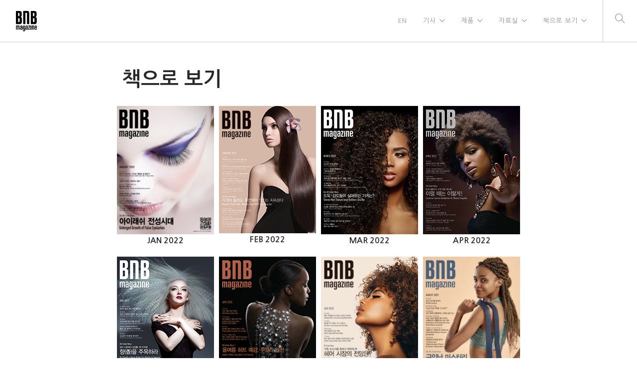

--- FILE ---
content_type: text/html; charset=UTF-8
request_url: https://www.bnbmag.com/2022-2/
body_size: 8184
content:
<!doctype html>
<html lang="en">

<head>
	<meta charset="UTF-8">
	<meta name="viewport" content="width=device-width, initial-scale=1.0">
	<link rel="pingback" href="https://www.bnbmag.com/xmlrpc.php" />
	<title>2022 &#8211; BNB Magzine</title>
<meta name='robots' content='max-image-preview:large' />
	<style>img:is([sizes="auto" i], [sizes^="auto," i]) { contain-intrinsic-size: 3000px 1500px }</style>
	<link rel='dns-prefetch' href='//fonts.googleapis.com' />
<link rel="alternate" type="application/rss+xml" title="BNB Magzine &raquo; Feed" href="https://www.bnbmag.com/feed/" />
<link rel="alternate" type="application/rss+xml" title="BNB Magzine &raquo; Comments Feed" href="https://www.bnbmag.com/comments/feed/" />
<script type="text/javascript">
/* <![CDATA[ */
window._wpemojiSettings = {"baseUrl":"https:\/\/s.w.org\/images\/core\/emoji\/15.0.3\/72x72\/","ext":".png","svgUrl":"https:\/\/s.w.org\/images\/core\/emoji\/15.0.3\/svg\/","svgExt":".svg","source":{"concatemoji":"https:\/\/www.bnbmag.com\/wp-includes\/js\/wp-emoji-release.min.js?ver=6.7.4"}};
/*! This file is auto-generated */
!function(i,n){var o,s,e;function c(e){try{var t={supportTests:e,timestamp:(new Date).valueOf()};sessionStorage.setItem(o,JSON.stringify(t))}catch(e){}}function p(e,t,n){e.clearRect(0,0,e.canvas.width,e.canvas.height),e.fillText(t,0,0);var t=new Uint32Array(e.getImageData(0,0,e.canvas.width,e.canvas.height).data),r=(e.clearRect(0,0,e.canvas.width,e.canvas.height),e.fillText(n,0,0),new Uint32Array(e.getImageData(0,0,e.canvas.width,e.canvas.height).data));return t.every(function(e,t){return e===r[t]})}function u(e,t,n){switch(t){case"flag":return n(e,"\ud83c\udff3\ufe0f\u200d\u26a7\ufe0f","\ud83c\udff3\ufe0f\u200b\u26a7\ufe0f")?!1:!n(e,"\ud83c\uddfa\ud83c\uddf3","\ud83c\uddfa\u200b\ud83c\uddf3")&&!n(e,"\ud83c\udff4\udb40\udc67\udb40\udc62\udb40\udc65\udb40\udc6e\udb40\udc67\udb40\udc7f","\ud83c\udff4\u200b\udb40\udc67\u200b\udb40\udc62\u200b\udb40\udc65\u200b\udb40\udc6e\u200b\udb40\udc67\u200b\udb40\udc7f");case"emoji":return!n(e,"\ud83d\udc26\u200d\u2b1b","\ud83d\udc26\u200b\u2b1b")}return!1}function f(e,t,n){var r="undefined"!=typeof WorkerGlobalScope&&self instanceof WorkerGlobalScope?new OffscreenCanvas(300,150):i.createElement("canvas"),a=r.getContext("2d",{willReadFrequently:!0}),o=(a.textBaseline="top",a.font="600 32px Arial",{});return e.forEach(function(e){o[e]=t(a,e,n)}),o}function t(e){var t=i.createElement("script");t.src=e,t.defer=!0,i.head.appendChild(t)}"undefined"!=typeof Promise&&(o="wpEmojiSettingsSupports",s=["flag","emoji"],n.supports={everything:!0,everythingExceptFlag:!0},e=new Promise(function(e){i.addEventListener("DOMContentLoaded",e,{once:!0})}),new Promise(function(t){var n=function(){try{var e=JSON.parse(sessionStorage.getItem(o));if("object"==typeof e&&"number"==typeof e.timestamp&&(new Date).valueOf()<e.timestamp+604800&&"object"==typeof e.supportTests)return e.supportTests}catch(e){}return null}();if(!n){if("undefined"!=typeof Worker&&"undefined"!=typeof OffscreenCanvas&&"undefined"!=typeof URL&&URL.createObjectURL&&"undefined"!=typeof Blob)try{var e="postMessage("+f.toString()+"("+[JSON.stringify(s),u.toString(),p.toString()].join(",")+"));",r=new Blob([e],{type:"text/javascript"}),a=new Worker(URL.createObjectURL(r),{name:"wpTestEmojiSupports"});return void(a.onmessage=function(e){c(n=e.data),a.terminate(),t(n)})}catch(e){}c(n=f(s,u,p))}t(n)}).then(function(e){for(var t in e)n.supports[t]=e[t],n.supports.everything=n.supports.everything&&n.supports[t],"flag"!==t&&(n.supports.everythingExceptFlag=n.supports.everythingExceptFlag&&n.supports[t]);n.supports.everythingExceptFlag=n.supports.everythingExceptFlag&&!n.supports.flag,n.DOMReady=!1,n.readyCallback=function(){n.DOMReady=!0}}).then(function(){return e}).then(function(){var e;n.supports.everything||(n.readyCallback(),(e=n.source||{}).concatemoji?t(e.concatemoji):e.wpemoji&&e.twemoji&&(t(e.twemoji),t(e.wpemoji)))}))}((window,document),window._wpemojiSettings);
/* ]]> */
</script>
<style id='wp-emoji-styles-inline-css' type='text/css'>

	img.wp-smiley, img.emoji {
		display: inline !important;
		border: none !important;
		box-shadow: none !important;
		height: 1em !important;
		width: 1em !important;
		margin: 0 0.07em !important;
		vertical-align: -0.1em !important;
		background: none !important;
		padding: 0 !important;
	}
</style>
<link rel='stylesheet' id='wp-block-library-css' href='https://www.bnbmag.com/wp-includes/css/dist/block-library/style.min.css?ver=6.7.4' type='text/css' media='all' />
<link rel='stylesheet' id='font-awesome-css' href='https://www.bnbmag.com/wp-content/plugins/js_composer/assets/lib/bower/font-awesome/css/font-awesome.min.css?ver=5.7' type='text/css' media='all' />
<style id='classic-theme-styles-inline-css' type='text/css'>
/*! This file is auto-generated */
.wp-block-button__link{color:#fff;background-color:#32373c;border-radius:9999px;box-shadow:none;text-decoration:none;padding:calc(.667em + 2px) calc(1.333em + 2px);font-size:1.125em}.wp-block-file__button{background:#32373c;color:#fff;text-decoration:none}
</style>
<style id='global-styles-inline-css' type='text/css'>
:root{--wp--preset--aspect-ratio--square: 1;--wp--preset--aspect-ratio--4-3: 4/3;--wp--preset--aspect-ratio--3-4: 3/4;--wp--preset--aspect-ratio--3-2: 3/2;--wp--preset--aspect-ratio--2-3: 2/3;--wp--preset--aspect-ratio--16-9: 16/9;--wp--preset--aspect-ratio--9-16: 9/16;--wp--preset--color--black: #000000;--wp--preset--color--cyan-bluish-gray: #abb8c3;--wp--preset--color--white: #ffffff;--wp--preset--color--pale-pink: #f78da7;--wp--preset--color--vivid-red: #cf2e2e;--wp--preset--color--luminous-vivid-orange: #ff6900;--wp--preset--color--luminous-vivid-amber: #fcb900;--wp--preset--color--light-green-cyan: #7bdcb5;--wp--preset--color--vivid-green-cyan: #00d084;--wp--preset--color--pale-cyan-blue: #8ed1fc;--wp--preset--color--vivid-cyan-blue: #0693e3;--wp--preset--color--vivid-purple: #9b51e0;--wp--preset--gradient--vivid-cyan-blue-to-vivid-purple: linear-gradient(135deg,rgba(6,147,227,1) 0%,rgb(155,81,224) 100%);--wp--preset--gradient--light-green-cyan-to-vivid-green-cyan: linear-gradient(135deg,rgb(122,220,180) 0%,rgb(0,208,130) 100%);--wp--preset--gradient--luminous-vivid-amber-to-luminous-vivid-orange: linear-gradient(135deg,rgba(252,185,0,1) 0%,rgba(255,105,0,1) 100%);--wp--preset--gradient--luminous-vivid-orange-to-vivid-red: linear-gradient(135deg,rgba(255,105,0,1) 0%,rgb(207,46,46) 100%);--wp--preset--gradient--very-light-gray-to-cyan-bluish-gray: linear-gradient(135deg,rgb(238,238,238) 0%,rgb(169,184,195) 100%);--wp--preset--gradient--cool-to-warm-spectrum: linear-gradient(135deg,rgb(74,234,220) 0%,rgb(151,120,209) 20%,rgb(207,42,186) 40%,rgb(238,44,130) 60%,rgb(251,105,98) 80%,rgb(254,248,76) 100%);--wp--preset--gradient--blush-light-purple: linear-gradient(135deg,rgb(255,206,236) 0%,rgb(152,150,240) 100%);--wp--preset--gradient--blush-bordeaux: linear-gradient(135deg,rgb(254,205,165) 0%,rgb(254,45,45) 50%,rgb(107,0,62) 100%);--wp--preset--gradient--luminous-dusk: linear-gradient(135deg,rgb(255,203,112) 0%,rgb(199,81,192) 50%,rgb(65,88,208) 100%);--wp--preset--gradient--pale-ocean: linear-gradient(135deg,rgb(255,245,203) 0%,rgb(182,227,212) 50%,rgb(51,167,181) 100%);--wp--preset--gradient--electric-grass: linear-gradient(135deg,rgb(202,248,128) 0%,rgb(113,206,126) 100%);--wp--preset--gradient--midnight: linear-gradient(135deg,rgb(2,3,129) 0%,rgb(40,116,252) 100%);--wp--preset--font-size--small: 13px;--wp--preset--font-size--medium: 20px;--wp--preset--font-size--large: 36px;--wp--preset--font-size--x-large: 42px;--wp--preset--spacing--20: 0.44rem;--wp--preset--spacing--30: 0.67rem;--wp--preset--spacing--40: 1rem;--wp--preset--spacing--50: 1.5rem;--wp--preset--spacing--60: 2.25rem;--wp--preset--spacing--70: 3.38rem;--wp--preset--spacing--80: 5.06rem;--wp--preset--shadow--natural: 6px 6px 9px rgba(0, 0, 0, 0.2);--wp--preset--shadow--deep: 12px 12px 50px rgba(0, 0, 0, 0.4);--wp--preset--shadow--sharp: 6px 6px 0px rgba(0, 0, 0, 0.2);--wp--preset--shadow--outlined: 6px 6px 0px -3px rgba(255, 255, 255, 1), 6px 6px rgba(0, 0, 0, 1);--wp--preset--shadow--crisp: 6px 6px 0px rgba(0, 0, 0, 1);}:where(.is-layout-flex){gap: 0.5em;}:where(.is-layout-grid){gap: 0.5em;}body .is-layout-flex{display: flex;}.is-layout-flex{flex-wrap: wrap;align-items: center;}.is-layout-flex > :is(*, div){margin: 0;}body .is-layout-grid{display: grid;}.is-layout-grid > :is(*, div){margin: 0;}:where(.wp-block-columns.is-layout-flex){gap: 2em;}:where(.wp-block-columns.is-layout-grid){gap: 2em;}:where(.wp-block-post-template.is-layout-flex){gap: 1.25em;}:where(.wp-block-post-template.is-layout-grid){gap: 1.25em;}.has-black-color{color: var(--wp--preset--color--black) !important;}.has-cyan-bluish-gray-color{color: var(--wp--preset--color--cyan-bluish-gray) !important;}.has-white-color{color: var(--wp--preset--color--white) !important;}.has-pale-pink-color{color: var(--wp--preset--color--pale-pink) !important;}.has-vivid-red-color{color: var(--wp--preset--color--vivid-red) !important;}.has-luminous-vivid-orange-color{color: var(--wp--preset--color--luminous-vivid-orange) !important;}.has-luminous-vivid-amber-color{color: var(--wp--preset--color--luminous-vivid-amber) !important;}.has-light-green-cyan-color{color: var(--wp--preset--color--light-green-cyan) !important;}.has-vivid-green-cyan-color{color: var(--wp--preset--color--vivid-green-cyan) !important;}.has-pale-cyan-blue-color{color: var(--wp--preset--color--pale-cyan-blue) !important;}.has-vivid-cyan-blue-color{color: var(--wp--preset--color--vivid-cyan-blue) !important;}.has-vivid-purple-color{color: var(--wp--preset--color--vivid-purple) !important;}.has-black-background-color{background-color: var(--wp--preset--color--black) !important;}.has-cyan-bluish-gray-background-color{background-color: var(--wp--preset--color--cyan-bluish-gray) !important;}.has-white-background-color{background-color: var(--wp--preset--color--white) !important;}.has-pale-pink-background-color{background-color: var(--wp--preset--color--pale-pink) !important;}.has-vivid-red-background-color{background-color: var(--wp--preset--color--vivid-red) !important;}.has-luminous-vivid-orange-background-color{background-color: var(--wp--preset--color--luminous-vivid-orange) !important;}.has-luminous-vivid-amber-background-color{background-color: var(--wp--preset--color--luminous-vivid-amber) !important;}.has-light-green-cyan-background-color{background-color: var(--wp--preset--color--light-green-cyan) !important;}.has-vivid-green-cyan-background-color{background-color: var(--wp--preset--color--vivid-green-cyan) !important;}.has-pale-cyan-blue-background-color{background-color: var(--wp--preset--color--pale-cyan-blue) !important;}.has-vivid-cyan-blue-background-color{background-color: var(--wp--preset--color--vivid-cyan-blue) !important;}.has-vivid-purple-background-color{background-color: var(--wp--preset--color--vivid-purple) !important;}.has-black-border-color{border-color: var(--wp--preset--color--black) !important;}.has-cyan-bluish-gray-border-color{border-color: var(--wp--preset--color--cyan-bluish-gray) !important;}.has-white-border-color{border-color: var(--wp--preset--color--white) !important;}.has-pale-pink-border-color{border-color: var(--wp--preset--color--pale-pink) !important;}.has-vivid-red-border-color{border-color: var(--wp--preset--color--vivid-red) !important;}.has-luminous-vivid-orange-border-color{border-color: var(--wp--preset--color--luminous-vivid-orange) !important;}.has-luminous-vivid-amber-border-color{border-color: var(--wp--preset--color--luminous-vivid-amber) !important;}.has-light-green-cyan-border-color{border-color: var(--wp--preset--color--light-green-cyan) !important;}.has-vivid-green-cyan-border-color{border-color: var(--wp--preset--color--vivid-green-cyan) !important;}.has-pale-cyan-blue-border-color{border-color: var(--wp--preset--color--pale-cyan-blue) !important;}.has-vivid-cyan-blue-border-color{border-color: var(--wp--preset--color--vivid-cyan-blue) !important;}.has-vivid-purple-border-color{border-color: var(--wp--preset--color--vivid-purple) !important;}.has-vivid-cyan-blue-to-vivid-purple-gradient-background{background: var(--wp--preset--gradient--vivid-cyan-blue-to-vivid-purple) !important;}.has-light-green-cyan-to-vivid-green-cyan-gradient-background{background: var(--wp--preset--gradient--light-green-cyan-to-vivid-green-cyan) !important;}.has-luminous-vivid-amber-to-luminous-vivid-orange-gradient-background{background: var(--wp--preset--gradient--luminous-vivid-amber-to-luminous-vivid-orange) !important;}.has-luminous-vivid-orange-to-vivid-red-gradient-background{background: var(--wp--preset--gradient--luminous-vivid-orange-to-vivid-red) !important;}.has-very-light-gray-to-cyan-bluish-gray-gradient-background{background: var(--wp--preset--gradient--very-light-gray-to-cyan-bluish-gray) !important;}.has-cool-to-warm-spectrum-gradient-background{background: var(--wp--preset--gradient--cool-to-warm-spectrum) !important;}.has-blush-light-purple-gradient-background{background: var(--wp--preset--gradient--blush-light-purple) !important;}.has-blush-bordeaux-gradient-background{background: var(--wp--preset--gradient--blush-bordeaux) !important;}.has-luminous-dusk-gradient-background{background: var(--wp--preset--gradient--luminous-dusk) !important;}.has-pale-ocean-gradient-background{background: var(--wp--preset--gradient--pale-ocean) !important;}.has-electric-grass-gradient-background{background: var(--wp--preset--gradient--electric-grass) !important;}.has-midnight-gradient-background{background: var(--wp--preset--gradient--midnight) !important;}.has-small-font-size{font-size: var(--wp--preset--font-size--small) !important;}.has-medium-font-size{font-size: var(--wp--preset--font-size--medium) !important;}.has-large-font-size{font-size: var(--wp--preset--font-size--large) !important;}.has-x-large-font-size{font-size: var(--wp--preset--font-size--x-large) !important;}
:where(.wp-block-post-template.is-layout-flex){gap: 1.25em;}:where(.wp-block-post-template.is-layout-grid){gap: 1.25em;}
:where(.wp-block-columns.is-layout-flex){gap: 2em;}:where(.wp-block-columns.is-layout-grid){gap: 2em;}
:root :where(.wp-block-pullquote){font-size: 1.5em;line-height: 1.6;}
</style>
<link rel='stylesheet' id='ivory-search-styles-css' href='https://www.bnbmag.com/wp-content/plugins/add-search-to-menu/public/css/ivory-search.min.css?ver=5.5.9' type='text/css' media='all' />
<link rel='stylesheet' id='foundry-style-css' href='https://www.bnbmag.com/wp-content/themes/foundry/style.css?ver=6.7.4' type='text/css' media='all' />
<link rel='stylesheet' id='foundry-child-style-css' href='https://www.bnbmag.com/wp-content/themes/foundry-child/style.css?ver=2.1.5' type='text/css' media='all' />
<link rel='stylesheet' id='wpcw-css' href='https://www.bnbmag.com/wp-content/plugins/contact-widgets/assets/css/style.min.css?ver=1.0.1' type='text/css' media='all' />
<link rel='stylesheet' id='js_composer_front-css' href='https://www.bnbmag.com/wp-content/plugins/js_composer/assets/css/js_composer.min.css?ver=5.7' type='text/css' media='all' />
<link rel='stylesheet' id='ebor-body-font-css' href='https://fonts.googleapis.com/css?family=Open+Sans%3A400%2C500%2C600&#038;ver=6.7.4' type='text/css' media='all' />
<link rel='stylesheet' id='ebor-heading-font-css' href='https://fonts.googleapis.com/css?family=Raleway%3A100%2C400%2C300%2C500%2C600%2C700&#038;ver=6.7.4' type='text/css' media='all' />
<link rel='stylesheet' id='ebor-lato-font-css' href='https://fonts.googleapis.com/css?family=Lato%3A300%2C400&#038;ver=2.1.5' type='text/css' media='all' />
<link rel='stylesheet' id='ebor-bootstrap-css' href='https://www.bnbmag.com/wp-content/themes/foundry/style/css/bootstrap.css?ver=2.1.5' type='text/css' media='all' />
<link rel='stylesheet' id='ebor-plugins-css' href='https://www.bnbmag.com/wp-content/themes/foundry/style/css/plugins.css?ver=2.1.5' type='text/css' media='all' />
<link rel='stylesheet' id='ebor-fonts-css' href='https://www.bnbmag.com/wp-content/themes/foundry/style/css/fonts.css?ver=2.1.5' type='text/css' media='all' />
<link rel='stylesheet' id='ebor-theme-styles-css' href='https://www.bnbmag.com/wp-content/uploads/wp-less/foundry/style/css/theme-7d8115350a.css' type='text/css' media='all' />
<link rel='stylesheet' id='ebor-style-css' href='https://www.bnbmag.com/wp-content/themes/foundry-child/style.css?ver=2.1.5' type='text/css' media='all' />
<style id='ebor-style-inline-css' type='text/css'>

			.nav-bar {
				height: 85px;
				max-height: 85px;
				line-height: 83px;	
			}
			.nav-bar > .module.left > a {
				height: 85px;
			}
			@media all and ( min-width: 992px ){
				.nav-bar .module, .nav-bar .module-group {
					height: 85px;
				}
			}
			.widget-handle .cart .label {
				top: 14px;
			}
			.module.widget-handle.mobile-toggle {
				line-height: 83px;	
				max-height: 85px;
			}
			.module-group.right .module.left:first-child {
				padding-right: 32px;
			}
			.menu > li ul {
				width: 200px;
			}
			.mega-menu > li {
				width: 200px !important;
			}
		.page-title-4{
display:none;
}
section, footer {
    padding: 40px 0;
    position: relative;
    overflow: hidden;
}

.vc_column_container > .vc_column-inner {
    box-sizing: border-box;
    padding-left: 0px;
    padding-right: 0px;
    width: 100%;
}
.wpb_button, .wpb_content_element, ul.wpb_thumbnails-fluid>li {
   margin-bottom: 0px;
}

.post-meta{
display:none;
}
.btn{
display:none;
}
hr {display:none;}

.vertical-text {
	transform: rotate(90deg);
	transform-origin: left top 0;
}
.h1, h2, h3, h4, h5, h6,p, li, ul{
 font-family:Nanum Gothic !important;
}
.menu li a {
    font-size: 13px;
    font-weight: 200;
}
.container {
    width: 800px;
}
@media screen and (max-width: 600px) {
  .container {
    width:100%;
 }
}
@media screen and (max-width: 800px) {
  .container {
    width:100%;
 }
}
.hide{
display:none;
}
.vc_grid.vc_row .vc_grid-item .wpb_content_element a {
    text-decoration: none;
    border-bottom: 0;
    border: 1px solid #E8E8E8;
}
.vc_grid-pagination .vc_grid-pagination-list.vc_grid-pagination-color-black>li>a, .vc_grid-pagination .vc_grid-pagination-list.vc_grid-pagination-color-black>li>span {
    background-color: #fff!important;
    border-color: #E8E8E8!important;
    color: #000!important;
}


.vc_btn3.vc_btn3-color-black.vc_btn3-style-outline {
   color: #2a2a2a;
    border: 1px solid;
    border-color: #E8E8E8;
    background-color: transparent;
}
}

</style>
<link rel='stylesheet' id='rocket-font-css' href='//fonts.googleapis.com/earlyaccess/nanumgothic.css?ver=6.7.4' type='text/css' media='all' />
<link rel='stylesheet' id='rocket-font-css-css' href='https://www.bnbmag.com/wp-content/plugins/rocket-font/assets/css/www-bnbmag-com_rocketfont.min.css?ver=1565650533' type='text/css' media='all' />
<link rel='stylesheet' id='wp-add-custom-css-css' href='https://www.bnbmag.com?display_custom_css=css&#038;ver=6.7.4' type='text/css' media='all' />
<script type="text/javascript" src="https://www.bnbmag.com/wp-includes/js/jquery/jquery.min.js?ver=3.7.1" id="jquery-core-js"></script>
<script type="text/javascript" src="https://www.bnbmag.com/wp-includes/js/jquery/jquery-migrate.min.js?ver=3.4.1" id="jquery-migrate-js"></script>
<link rel="https://api.w.org/" href="https://www.bnbmag.com/wp-json/" /><link rel="alternate" title="JSON" type="application/json" href="https://www.bnbmag.com/wp-json/wp/v2/pages/8425" /><link rel="EditURI" type="application/rsd+xml" title="RSD" href="https://www.bnbmag.com/xmlrpc.php?rsd" />
<meta name="generator" content="WordPress 6.7.4" />
<link rel="canonical" href="https://www.bnbmag.com/2022-2/" />
<link rel='shortlink' href='https://www.bnbmag.com/?p=8425' />
<link rel="alternate" title="oEmbed (JSON)" type="application/json+oembed" href="https://www.bnbmag.com/wp-json/oembed/1.0/embed?url=https%3A%2F%2Fwww.bnbmag.com%2F2022-2%2F" />
<link rel="alternate" title="oEmbed (XML)" type="text/xml+oembed" href="https://www.bnbmag.com/wp-json/oembed/1.0/embed?url=https%3A%2F%2Fwww.bnbmag.com%2F2022-2%2F&#038;format=xml" />
<style type="text/css">.recentcomments a{display:inline !important;padding:0 !important;margin:0 !important;}</style><!-- All in one Favicon 4.8 --><link rel="icon" href="https://www.bnbmag.com/wp-content/uploads/2020/04/1-2.png" type="image/png"/>
<meta name="generator" content="Powered by WPBakery Page Builder - drag and drop page builder for WordPress."/>
<!--[if lte IE 9]><link rel="stylesheet" type="text/css" href="https://www.bnbmag.com/wp-content/plugins/js_composer/assets/css/vc_lte_ie9.min.css" media="screen"><![endif]--><style type="text/css">
.vc_custom_heading a, .vc_custom_heading a:focus, .vc_custom_heading a:hover, .vc_custom_heading a:visited {
   font-weight: 500;
}
.col-lg-1, .col-lg-10, .col-lg-11, .col-lg-12, .col-lg-2, .col-lg-3, .col-lg-4, .col-lg-5, .col-lg-6, .col-lg-7, .col-lg-8, .col-lg-9, .col-md-1, .col-md-10, .col-md-11, .col-md-12, .col-md-2, .col-md-3, .col-md-4, .col-md-5, .col-md-6, .col-md-7, .col-md-8, .col-md-9, .col-sm-1, .col-sm-10, .col-sm-11, .col-sm-12, .col-sm-2, .col-sm-3, .col-sm-4, .col-sm-5, .col-sm-6, .col-sm-7, .col-sm-8, .col-sm-9, .col-xs-1, .col-xs-10, .col-xs-11, .col-xs-12, .col-xs-2, .col-xs-3, .col-xs-4, .col-xs-5, .col-xs-6, .col-xs-7, .col-xs-8, .col-xs-9 {
    position: relative;
    min-height: 1px;
    padding-right: 5px;
    padding-left: 5px;
}
section, footer {
    padding: 50px 0;
}
</style>
<style type="text/css" data-type="vc_shortcodes-custom-css">.vc_custom_1550445353376{margin-bottom: 0px !important;border-bottom-width: 0px !important;padding-bottom: 0px !important;}.vc_custom_1564815855443{margin-bottom: 30px !important;}.vc_custom_1564816339010{margin-top: 20px !important;}.vc_custom_1564816339010{margin-top: 20px !important;}</style><noscript><style type="text/css"> .wpb_animate_when_almost_visible { opacity: 1; }</style></noscript></head>

<body data-rsssl=1 class="page-template-default page page-id-8425 foundry custom-forms normal-layout parallax-3d btn-regular wpb-js-composer js-comp-ver-5.7 vc_responsive">


<div class="nav-container">
 
    <nav >
        <div class="nav-bar">
        
            <div class="module left">
                <a href="https://www.bnbmag.com/">
                    <img class="logo logo-light" alt="BNB Magzine" src="https://www.bnbmag.com/wp-content/uploads/2019/02/logo.png" />
                    <img class="logo logo-dark" alt="BNB Magzine" src="https://www.bnbmag.com/wp-content/uploads/2019/02/logo.png" />
                </a>
            </div>
            
            <div class="module widget-handle mobile-toggle right visible-sm visible-xs">
                <i class="ti-menu"></i>
            </div>
            
            <div class="module-group right">
            
                <div class="module left">
                    <ul id="menu-standard-menu" class="menu"><li id="menu-item-2561" class="menu-item menu-item-type-post_type menu-item-object-page menu-item-2561"><a href="https://www.bnbmag.com/home-en/">EN</a></li>
<li id="menu-item-1650" class="menu-item menu-item-type-custom menu-item-object-custom menu-item-has-children menu-item-1650 has-dropdown"><a href="#">기사</a>
<ul role="menu" class=" subnav">
	<li id="menu-item-1654" class="menu-item menu-item-type-post_type menu-item-object-page menu-item-1654"><a href="https://www.bnbmag.com/%ed%8a%b9%ec%a7%91/">특집</a></li>
	<li id="menu-item-1655" class="menu-item menu-item-type-post_type menu-item-object-page menu-item-1655"><a href="https://www.bnbmag.com/%ec%86%8c%eb%a7%a4%ec%a0%90-%ed%83%90%eb%b0%a9/">소매점 탐방</a></li>
	<li id="menu-item-1656" class="menu-item menu-item-type-post_type menu-item-object-page menu-item-1656"><a href="https://www.bnbmag.com/%eb%89%b4%ec%8a%a4/">인더스트리 뉴스</a></li>
	<li id="menu-item-1657" class="menu-item menu-item-type-post_type menu-item-object-page menu-item-1657"><a href="https://www.bnbmag.com/%ec%9d%b8%ed%84%b0%eb%b7%b0/">인터뷰</a></li>
	<li id="menu-item-1658" class="menu-item menu-item-type-post_type menu-item-object-page menu-item-1658"><a href="https://www.bnbmag.com/%ea%b2%bd%ec%98%81/">경영</a></li>
</ul>
</li>
<li id="menu-item-1651" class="menu-item menu-item-type-custom menu-item-object-custom menu-item-has-children menu-item-1651 has-dropdown"><a href="#">제품</a>
<ul role="menu" class=" subnav">
	<li id="menu-item-1659" class="menu-item menu-item-type-post_type menu-item-object-page menu-item-1659"><a href="https://www.bnbmag.com/%ed%97%a4%ec%96%b4/">헤어</a></li>
	<li id="menu-item-1660" class="menu-item menu-item-type-post_type menu-item-object-page menu-item-1660"><a href="https://www.bnbmag.com/%ec%bd%94%ec%8a%a4%eb%a9%94%ed%8b%b1/">트렌드</a></li>
	<li id="menu-item-1661" class="menu-item menu-item-type-post_type menu-item-object-page menu-item-1661"><a href="https://www.bnbmag.com/%eb%8f%99%ec%98%81%ec%83%81/">동영상</a></li>
</ul>
</li>
<li id="menu-item-1652" class="menu-item menu-item-type-custom menu-item-object-custom menu-item-has-children menu-item-1652 has-dropdown"><a href="#">자료실</a>
<ul role="menu" class=" subnav">
	<li id="menu-item-1662" class="menu-item menu-item-type-post_type menu-item-object-page menu-item-1662"><a href="https://www.bnbmag.com/%ec%82%ac%ec%9d%b8-%ec%8a%a4%eb%a6%b0%ed%8a%b8%ed%95%98%ea%b8%b0/">사인 프린트하기</a></li>
	<li id="menu-item-9185" class="menu-item menu-item-type-post_type menu-item-object-page menu-item-9185"><a href="https://www.bnbmag.com/%ec%88%8f%ed%8b%b0%ed%81%b4-%eb%8b%a4%ec%9a%b4%eb%a1%9c%eb%93%9c/">숏티클 다운로드</a></li>
	<li id="menu-item-4090" class="menu-item menu-item-type-custom menu-item-object-custom menu-item-4090"><a href="https://www.bnbmag.com/category/sos-covid-19/">SOS COVID-19</a></li>
	<li id="menu-item-5302" class="menu-item menu-item-type-custom menu-item-object-custom menu-item-5302"><a href="https://www.bnbmag.com/category/breaking-news/">BREAKING NEWS</a></li>
	<li id="menu-item-1664" class="menu-item menu-item-type-post_type menu-item-object-page menu-item-1664"><a href="https://www.bnbmag.com/%ed%95%84%ec%88%98-%ec%95%b1/">필수 앱</a></li>
	<li id="menu-item-9593" class="menu-item menu-item-type-post_type menu-item-object-page menu-item-9593"><a href="https://www.bnbmag.com/%ec%9c%a0%ec%9a%a9%ed%95%9c-%ec%84%9c%ec%8b%9d/">유용한 서식</a></li>
</ul>
</li>
<li id="menu-item-1653" class="menu-item menu-item-type-custom menu-item-object-custom current-menu-ancestor current-menu-parent menu-item-has-children menu-item-1653 has-dropdown"><a href="#">책으로 보기</a>
<ul role="menu" class=" subnav">
	<li id="menu-item-16120" class="menu-item menu-item-type-post_type menu-item-object-page menu-item-16120"><a href="https://www.bnbmag.com/2025-2/">2025</a></li>
	<li id="menu-item-14657" class="menu-item menu-item-type-post_type menu-item-object-page menu-item-14657"><a href="https://www.bnbmag.com/2024-2/">2024</a></li>
	<li id="menu-item-10619" class="menu-item menu-item-type-post_type menu-item-object-page menu-item-10619"><a href="https://www.bnbmag.com/2023-2/">2023</a></li>
	<li id="menu-item-8443" class="menu-item menu-item-type-post_type menu-item-object-page current-menu-item page_item page-item-8425 current_page_item menu-item-8443 active"><a href="https://www.bnbmag.com/2022-2/">2022</a></li>
	<li id="menu-item-6465" class="menu-item menu-item-type-post_type menu-item-object-page menu-item-6465"><a href="https://www.bnbmag.com/2021-2/">2021</a></li>
	<li id="menu-item-3509" class="menu-item menu-item-type-post_type menu-item-object-page menu-item-3509"><a href="https://www.bnbmag.com/2020-2/">2020</a></li>
	<li id="menu-item-1668" class="menu-item menu-item-type-post_type menu-item-object-page menu-item-1668"><a href="https://www.bnbmag.com/2019%eb%85%84/">2019</a></li>
</ul>
</li>
</ul>                </div>
				
				<div class="module widget-handle search-widget-handle left">
    <div class="search">
        <i class="ti-search"></i>
        <span class="title">Search Site</span>
    </div>
    <div class="function">
        <form class="search-form" method="get" id="searchform" action="https://www.bnbmag.com/">
	<input type="text" id="s2" class="mb0" name="s" placeholder="Type here" />
</form>    </div>
</div>                
            </div>

        </div>
    </nav>
    
</div>
<div class="main-container"><section class="page-title page-title-4 bg-secondary">
				<div class="container">
				    <div class="row">
				    
				        <div class="col-md-6">
				            <h3 class="uppercase mb0">
				            	 2022
				            </h3>
				        </div>
				        
				        <div class="col-md-6 text-right">
				        	<ol class="breadcrumb breadcrumb-2"><li><a href="https://www.bnbmag.com/" class="home-link" rel="home">Home</a></li><li class="active">2022</li></ol>
				        </div>
				        
				    </div>
				</div>
			</section>
		
<div class="ebor-page-wrapper">
	<a id="home" class="in-page-link" href="#"></a>
	<section class="  light-wrapper normal-padding vc_row wpb_row vc_row-fluid light-wrapper normal-padding vc_custom_1550445353376"><div class="container "><div class="row "><div class="wpb_column vc_column_container col-md-12"><div class="vc_column-inner"><div class="wpb_wrapper">
	<div class="wpb_text_column wpb_content_element  vc_custom_1564815855443" >
		<div class="wpb_wrapper">
			<h2><strong>책으로 보기</strong></h2>

		</div>
	</div>
<div class="vc_row wpb_row vc_inner vc_row-fluid"><div class="wpb_column vc_column_container col-md-3"><div class="vc_column-inner"><div class="wpb_wrapper">
	<div  class="wpb_single_image wpb_content_element vc_align_left">
		
		<figure class="wpb_wrapper vc_figure">
			<a href="http://e-magazine.bnbmag.com/books/hvxv/" target="_blank" class="vc_single_image-wrapper   vc_box_border_grey"><img fetchpriority="high" decoding="async" class="vc_single_image-img " src="https://www.bnbmag.com/wp-content/uploads/2022/01/Jan_2021_cover-195x258.png" width="195" height="258" alt="Jan_2021_cover" title="Jan_2021_cover" /></a>
		</figure>
	</div>

	<div class="wpb_text_column wpb_content_element " >
		<div class="wpb_wrapper">
			<h5 style="text-align: center;"><strong>JAN 2022</strong></h5>

		</div>
	</div>
</div></div></div><div class="wpb_column vc_column_container col-md-3"><div class="vc_column-inner"><div class="wpb_wrapper">
	<div  class="wpb_single_image wpb_content_element vc_align_left">
		
		<figure class="wpb_wrapper vc_figure">
			<a href="http://e-magazine.bnbmag.com/books/mwqx/" target="_blank" class="vc_single_image-wrapper   vc_box_border_grey"><img decoding="async" class="vc_single_image-img " src="https://www.bnbmag.com/wp-content/uploads/2022/02/Feb_2021_cover_small.png" width="195" height="256" alt="Feb_2021_cover_small" title="Feb_2021_cover_small" /></a>
		</figure>
	</div>

	<div class="wpb_text_column wpb_content_element " >
		<div class="wpb_wrapper">
			<h5 style="text-align: center;"><strong>FEB 2022</strong></h5>

		</div>
	</div>
</div></div></div><div class="wpb_column vc_column_container col-md-3"><div class="vc_column-inner"><div class="wpb_wrapper">
	<div  class="wpb_single_image wpb_content_element vc_align_left">
		
		<figure class="wpb_wrapper vc_figure">
			<a href="http://e-magazine.bnbmag.com/books/etso/" target="_blank" class="vc_single_image-wrapper   vc_box_border_grey"><img decoding="async" class="vc_single_image-img " src="https://www.bnbmag.com/wp-content/uploads/2022/03/Mar_2021_cover_small-195x258.png" width="195" height="258" alt="Mar_2021_cover_small" title="Mar_2021_cover_small" /></a>
		</figure>
	</div>

	<div class="wpb_text_column wpb_content_element " >
		<div class="wpb_wrapper">
			<h5 style="text-align: center;"><strong>MAR 2022</strong></h5>

		</div>
	</div>
</div></div></div><div class="wpb_column vc_column_container col-md-3"><div class="vc_column-inner"><div class="wpb_wrapper">
	<div  class="wpb_single_image wpb_content_element vc_align_left">
		
		<figure class="wpb_wrapper vc_figure">
			<a href="http://e-magazine.bnbmag.com/books/tdwi/" target="_blank" class="vc_single_image-wrapper   vc_box_border_grey"><img loading="lazy" decoding="async" class="vc_single_image-img " src="https://www.bnbmag.com/wp-content/uploads/2022/04/Mar_2021_cover_small-1-195x258.png" width="195" height="258" alt="Mar_2021_cover_small (1)" title="Mar_2021_cover_small (1)" /></a>
		</figure>
	</div>

	<div class="wpb_text_column wpb_content_element " >
		<div class="wpb_wrapper">
			<h5 style="text-align: center;"><strong>APR 2022</strong></h5>

		</div>
	</div>
</div></div></div></div><div class="vc_row wpb_row vc_inner vc_row-fluid vc_custom_1564816339010"><div class="wpb_column vc_column_container col-md-3"><div class="vc_column-inner"><div class="wpb_wrapper">
	<div  class="wpb_single_image wpb_content_element vc_align_left">
		
		<figure class="wpb_wrapper vc_figure">
			<a href="http://e-magazine.bnbmag.com/books/pkbl/" target="_blank" class="vc_single_image-wrapper   vc_box_border_grey"><img loading="lazy" decoding="async" class="vc_single_image-img " src="https://www.bnbmag.com/wp-content/uploads/2022/05/May_2021_cover_small-195x258.png" width="195" height="258" alt="May_2021_cover_small" title="May_2021_cover_small" /></a>
		</figure>
	</div>

	<div class="wpb_text_column wpb_content_element " >
		<div class="wpb_wrapper">
			<h5 style="text-align: center;"><strong>MAY 2022</strong></h5>

		</div>
	</div>
</div></div></div><div class="wpb_column vc_column_container col-md-3"><div class="vc_column-inner"><div class="wpb_wrapper">
	<div  class="wpb_single_image wpb_content_element vc_align_left">
		
		<figure class="wpb_wrapper vc_figure">
			<a href="http://e-magazine.bnbmag.com/books/efmb/" target="_blank" class="vc_single_image-wrapper   vc_box_border_grey"><img loading="lazy" decoding="async" class="vc_single_image-img " src="https://www.bnbmag.com/wp-content/uploads/2022/06/Jun_2022_cover_small-195x258.png" width="195" height="258" alt="Jun_2022_cover_small" title="Jun_2022_cover_small" /></a>
		</figure>
	</div>

	<div class="wpb_text_column wpb_content_element " >
		<div class="wpb_wrapper">
			<h5 style="text-align: center;"><strong>JUN 2022</strong></h5>

		</div>
	</div>
</div></div></div><div class="wpb_column vc_column_container col-md-3"><div class="vc_column-inner"><div class="wpb_wrapper">
	<div  class="wpb_single_image wpb_content_element vc_align_left">
		
		<figure class="wpb_wrapper vc_figure">
			<a href="http://e-magazine.bnbmag.com/books/wcrj/" target="_blank" class="vc_single_image-wrapper   vc_box_border_grey"><img loading="lazy" decoding="async" class="vc_single_image-img " src="https://www.bnbmag.com/wp-content/uploads/2022/07/Jul_2022_cover_small-195x258.png" width="195" height="258" alt="Jul_2022_cover_small" title="Jul_2022_cover_small" /></a>
		</figure>
	</div>

	<div class="wpb_text_column wpb_content_element " >
		<div class="wpb_wrapper">
			<h5 style="text-align: center;"><strong>JUL 2022</strong></h5>

		</div>
	</div>
</div></div></div><div class="wpb_column vc_column_container col-md-3"><div class="vc_column-inner"><div class="wpb_wrapper">
	<div  class="wpb_single_image wpb_content_element vc_align_left">
		
		<figure class="wpb_wrapper vc_figure">
			<a href="http://e-magazine.bnbmag.com/books/tmpp/" target="_blank" class="vc_single_image-wrapper   vc_box_border_grey"><img loading="lazy" decoding="async" class="vc_single_image-img " src="https://www.bnbmag.com/wp-content/uploads/2022/08/Aug_2022_cover-scaled-195x258.jpg" width="195" height="258" alt="Aug_2022_cover" title="Aug_2022_cover" /></a>
		</figure>
	</div>

	<div class="wpb_text_column wpb_content_element " >
		<div class="wpb_wrapper">
			<h5 style="text-align: center;"><strong>AUG 2022</strong></h5>

		</div>
	</div>
</div></div></div></div><div class="vc_row wpb_row vc_inner vc_row-fluid vc_custom_1564816339010"><div class="wpb_column vc_column_container col-md-3"><div class="vc_column-inner"><div class="wpb_wrapper">
	<div  class="wpb_single_image wpb_content_element vc_align_left">
		
		<figure class="wpb_wrapper vc_figure">
			<a href="http://e-magazine.bnbmag.com/books/jwwc/" target="_blank" class="vc_single_image-wrapper   vc_box_border_grey"><img loading="lazy" decoding="async" class="vc_single_image-img " src="https://www.bnbmag.com/wp-content/uploads/2022/09/Sep_2022_cover_small-195x258.png" width="195" height="258" alt="Sep_2022_cover_small" title="Sep_2022_cover_small" /></a>
		</figure>
	</div>

	<div class="wpb_text_column wpb_content_element " >
		<div class="wpb_wrapper">
			<h5 style="text-align: center;"><strong>SEP 2022</strong></h5>

		</div>
	</div>
</div></div></div><div class="wpb_column vc_column_container col-md-3"><div class="vc_column-inner"><div class="wpb_wrapper">
	<div  class="wpb_single_image wpb_content_element vc_align_left">
		
		<figure class="wpb_wrapper vc_figure">
			<a href="http://e-magazine.bnbmag.com/books/npep/" target="_blank" class="vc_single_image-wrapper   vc_box_border_grey"><img loading="lazy" decoding="async" class="vc_single_image-img " src="https://www.bnbmag.com/wp-content/uploads/2022/10/Oct_2022_cover_small-195x258.png" width="195" height="258" alt="Oct_2022_cover_small" title="Oct_2022_cover_small" /></a>
		</figure>
	</div>

	<div class="wpb_text_column wpb_content_element " >
		<div class="wpb_wrapper">
			<h5 style="text-align: center;"><strong>OCT 2022</strong></h5>

		</div>
	</div>
</div></div></div><div class="wpb_column vc_column_container col-md-3"><div class="vc_column-inner"><div class="wpb_wrapper">
	<div  class="wpb_single_image wpb_content_element vc_align_left">
		
		<figure class="wpb_wrapper vc_figure">
			<a href="http://e-magazine.bnbmag.com/books/cubt/" target="_blank" class="vc_single_image-wrapper   vc_box_border_grey"><img loading="lazy" decoding="async" class="vc_single_image-img " src="https://www.bnbmag.com/wp-content/uploads/2022/11/Nov_2022_cover_small-195x258.jpg" width="195" height="258" alt="Nov_2022_cover_small" title="Nov_2022_cover_small" /></a>
		</figure>
	</div>

	<div class="wpb_text_column wpb_content_element " >
		<div class="wpb_wrapper">
			<h5 style="text-align: center;"><strong>NOV 2022</strong></h5>

		</div>
	</div>
</div></div></div><div class="wpb_column vc_column_container col-md-3"><div class="vc_column-inner"><div class="wpb_wrapper">
	<div  class="wpb_single_image wpb_content_element vc_align_left">
		
		<figure class="wpb_wrapper vc_figure">
			<a href="http://e-magazine.bnbmag.com/books/uvjl/" target="_blank" class="vc_single_image-wrapper   vc_box_border_grey"><img loading="lazy" decoding="async" class="vc_single_image-img " src="https://www.bnbmag.com/wp-content/uploads/2022/12/unnamed-195x257.jpg" width="195" height="257" alt="unnamed" title="unnamed" /></a>
		</figure>
	</div>

	<div class="wpb_text_column wpb_content_element " >
		<div class="wpb_wrapper">
			<h5 style="text-align: center;"><strong>DEC 2022</strong></h5>

		</div>
	</div>
</div></div></div></div></div></div></div></div></div></section><section class="  light-wrapper normal-padding vc_row wpb_row vc_row-fluid light-wrapper normal-padding"><div class="container "><div class="row "><div class="wpb_column vc_column_container col-md-12"><div class="vc_column-inner"><div class="wpb_wrapper"><div class="vc_row wpb_row vc_inner vc_row-fluid"><div class="wpb_column vc_column_container col-md-12"><div class="vc_column-inner"><div class="wpb_wrapper"><div class="vc_separator wpb_content_element vc_separator_align_center vc_sep_width_100 vc_sep_pos_align_center vc_separator_no_text vc_sep_color_grey" ><span class="vc_sep_holder vc_sep_holder_l"><span  class="vc_sep_line"></span></span><span class="vc_sep_holder vc_sep_holder_r"><span  class="vc_sep_line"></span></span>
</div>
	<div class="wpb_text_column wpb_content_element " >
		<div class="wpb_wrapper">
			<p><script type="text/javascript" src="//s7.addthis.com/js/300/addthis_widget.js#pubid=ra-5c69de12e7d20b28"><span data-mce-type="bookmark" style="display: inline-block; width: 0px; overflow: hidden; line-height: 0;" class="mce_SELRES_start">﻿</span></script></p>
<div>
<p><a href="https://www.bnbmag.com/%ed%9a%8c%ec%82%ac%ec%86%8c%ea%b0%9c/">회사소개</a> / <a href="https://www.bnbmag.com/%ea%b5%ac%eb%8f%85-%ec%8b%a0%ec%b2%ad/">구독신청</a> / <a href="https://www.bnbmag.com/%ea%b4%91%ea%b3%a0%eb%ac%b8%ec%9d%98/">광고문의</a> / <a href="https://www.bnbmag.com/%eb%8f%85%ec%9e%90-%ec%b0%b8%ec%97%ac-%eb%b0%8f-%ec%a0%9c%eb%b3%b4/">독자 참여 및 제보</a> / <a href="https://www.bnbmag.com/%ec%97%b0%eb%9d%bd%ec%b2%98/">연락처</a> /</p>
</div>
<div>
<p><a href="http://api.addthis.com/oexchange/0.8/forward/kakaotalk/offer?url=http%3A%2F%2Fwww.bnbmag.com%2Fdraft%2F%25ea%25b4%2591%25ea%25b3%25a0%25eb%25ac%25b8%25ec%259d%2598%2F%23.XGnf-oou_1g.kakaotalk&amp;title=광고문의+–+BNB+Magzine&amp;pco=tbx-300&amp;pubid=ra-5c69de12e7d20b28&amp;sid=5c69dfef3b37fa4a"><img loading="lazy" decoding="async" class="alignnone size-medium wp-image-451" style="float: left; margin-right: 15px;" src="https://www.bnbmag.com/wp-content/uploads/2019/08/kakaotalk-logo-black-and-white-300x3001.png" alt="" width="20" height="20" /></a><img loading="lazy" decoding="async" class="alignnone size-medium wp-image-452" style="float: left; margin-right: 15px;" src="https://www.bnbmag.com/wp-content/uploads/2019/08/icon-04-512.png" alt="" width="20" height="20" />  <a href="https://www.facebook.com/BNB-Magazine-226430510701156/"><img loading="lazy" decoding="async" class="alignnone size-medium wp-image-453" style="float: left;" src="https://www.bnbmag.com/wp-content/uploads/2019/02/facebook-300x300.png" alt="" width="20" height="20" srcset="https://www.bnbmag.com/wp-content/uploads/2019/02/facebook-300x300.png 300w, https://www.bnbmag.com/wp-content/uploads/2019/02/facebook-150x150.png 150w, https://www.bnbmag.com/wp-content/uploads/2019/02/facebook-768x768.png 768w, https://www.bnbmag.com/wp-content/uploads/2019/02/facebook-1024x1024.png 1024w, https://www.bnbmag.com/wp-content/uploads/2019/02/facebook-60x60.png 60w, https://www.bnbmag.com/wp-content/uploads/2019/02/facebook-500x500.png 500w, https://www.bnbmag.com/wp-content/uploads/2019/02/facebook.png 1600w" sizes="auto, (max-width: 20px) 100vw, 20px" /></a></p>
</div>

		</div>
	</div>
</div></div></div></div></div></div></div></div></div></section>
</div>

	

</div><!--/body-wrapper-->

<script type="text/javascript" src="https://www.bnbmag.com/wp-content/themes/foundry/style/js/bootstrap.min.js?ver=2.1.5" id="ebor-bootstrap-js"></script>
<script type="text/javascript" src="https://www.bnbmag.com/wp-content/themes/foundry/style/js/plugins.js?ver=2.1.5" id="ebor-plugins-js"></script>
<script type="text/javascript" src="https://www.bnbmag.com/wp-content/themes/foundry/style/js/parallax.js?ver=2.1.5" id="ebor-parallax-js"></script>
<script type="text/javascript" id="ebor-scripts-js-extra">
/* <![CDATA[ */
var wp_data = {"nav_height":"85","access_token":"","client_id":"","hero_animation":"fade","hero_autoplay":"false","hero_timer":"3000","all_title":"All"};
/* ]]> */
</script>
<script type="text/javascript" src="https://www.bnbmag.com/wp-content/themes/foundry/style/js/scripts.js?ver=2.1.5" id="ebor-scripts-js"></script>
<script type="text/javascript" id="ivory-search-scripts-js-extra">
/* <![CDATA[ */
var IvorySearchVars = {"is_analytics_enabled":"1"};
/* ]]> */
</script>
<script type="text/javascript" src="https://www.bnbmag.com/wp-content/plugins/add-search-to-menu/public/js/ivory-search.min.js?ver=5.5.9" id="ivory-search-scripts-js"></script>
<script type="text/javascript" src="https://www.bnbmag.com/wp-content/plugins/js_composer/assets/js/dist/js_composer_front.min.js?ver=5.7" id="wpb_composer_front_js-js"></script>
</body>
</html>